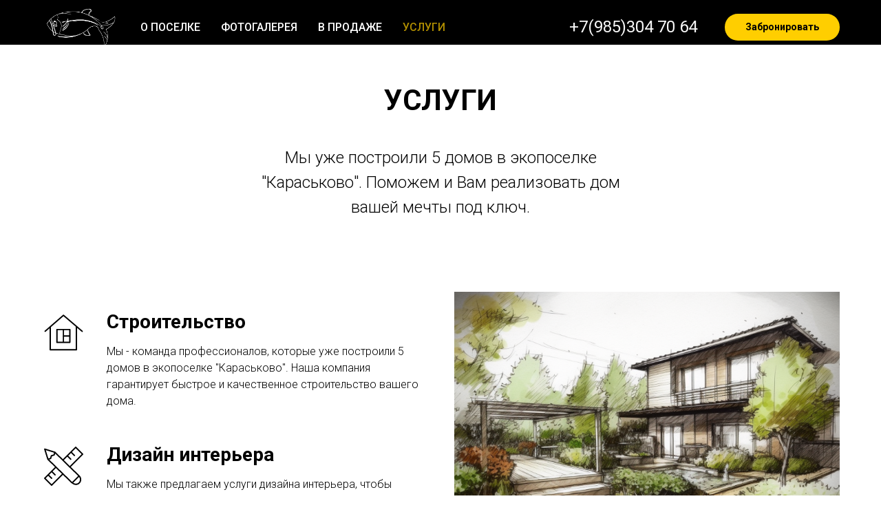

--- FILE ---
content_type: text/html; charset=UTF-8
request_url: https://karaskovo-club.ru/services
body_size: 7666
content:
<!DOCTYPE html> <html> <head> <meta charset="utf-8" /> <meta http-equiv="Content-Type" content="text/html; charset=utf-8" /> <meta name="viewport" content="width=device-width, initial-scale=1.0" /> <!--metatextblock--> <title>Услуги</title> <meta property="og:url" content="https://karaskovo-club.ru/services" /> <meta property="og:title" content="Услуги" /> <meta property="og:description" content="" /> <meta property="og:type" content="website" /> <link rel="canonical" href="https://karaskovo-club.ru/services"> <!--/metatextblock--> <meta name="format-detection" content="telephone=no" /> <meta http-equiv="x-dns-prefetch-control" content="on"> <link rel="dns-prefetch" href="https://ws.tildacdn.com"> <link rel="dns-prefetch" href="https://static.tildacdn.com"> <link rel="shortcut icon" href="https://static.tildacdn.com/img/tildafavicon.ico" type="image/x-icon" /> <!-- Assets --> <script src="https://neo.tildacdn.com/js/tilda-fallback-1.0.min.js" async charset="utf-8"></script> <link rel="stylesheet" href="https://static.tildacdn.com/css/tilda-grid-3.0.min.css" type="text/css" media="all" onerror="this.loaderr='y';"/> <link rel="stylesheet" href="https://static.tildacdn.com/ws/project5453325/tilda-blocks-page36088034.min.css?t=1754316864" type="text/css" media="all" onerror="this.loaderr='y';" /> <link rel="preconnect" href="https://fonts.gstatic.com"> <link href="https://fonts.googleapis.com/css2?family=Roboto:wght@300;400;500;700&subset=latin,cyrillic" rel="stylesheet"> <link rel="stylesheet" href="https://static.tildacdn.com/css/tilda-animation-2.0.min.css" type="text/css" media="all" onerror="this.loaderr='y';" /> <script nomodule src="https://static.tildacdn.com/js/tilda-polyfill-1.0.min.js" charset="utf-8"></script> <script type="text/javascript">function t_onReady(func) {if(document.readyState!='loading') {func();} else {document.addEventListener('DOMContentLoaded',func);}}
function t_onFuncLoad(funcName,okFunc,time) {if(typeof window[funcName]==='function') {okFunc();} else {setTimeout(function() {t_onFuncLoad(funcName,okFunc,time);},(time||100));}}function t_throttle(fn,threshhold,scope) {return function() {fn.apply(scope||this,arguments);};}</script> <script src="https://static.tildacdn.com/js/tilda-scripts-3.0.min.js" charset="utf-8" defer onerror="this.loaderr='y';"></script> <script src="https://static.tildacdn.com/ws/project5453325/tilda-blocks-page36088034.min.js?t=1754316864" charset="utf-8" async onerror="this.loaderr='y';"></script> <script src="https://static.tildacdn.com/js/tilda-lazyload-1.0.min.js" charset="utf-8" async onerror="this.loaderr='y';"></script> <script src="https://static.tildacdn.com/js/tilda-animation-2.0.min.js" charset="utf-8" async onerror="this.loaderr='y';"></script> <script src="https://static.tildacdn.com/js/tilda-menu-1.0.min.js" charset="utf-8" async onerror="this.loaderr='y';"></script> <script src="https://static.tildacdn.com/js/tilda-map-1.0.min.js" charset="utf-8" async onerror="this.loaderr='y';"></script> <script src="https://static.tildacdn.com/js/tilda-skiplink-1.0.min.js" charset="utf-8" async onerror="this.loaderr='y';"></script> <script src="https://static.tildacdn.com/js/tilda-events-1.0.min.js" charset="utf-8" async onerror="this.loaderr='y';"></script> <script type="text/javascript">window.dataLayer=window.dataLayer||[];</script> <script type="text/javascript">(function() {if((/bot|google|yandex|baidu|bing|msn|duckduckbot|teoma|slurp|crawler|spider|robot|crawling|facebook/i.test(navigator.userAgent))===false&&typeof(sessionStorage)!='undefined'&&sessionStorage.getItem('visited')!=='y'&&document.visibilityState){var style=document.createElement('style');style.type='text/css';style.innerHTML='@media screen and (min-width: 980px) {.t-records {opacity: 0;}.t-records_animated {-webkit-transition: opacity ease-in-out .2s;-moz-transition: opacity ease-in-out .2s;-o-transition: opacity ease-in-out .2s;transition: opacity ease-in-out .2s;}.t-records.t-records_visible {opacity: 1;}}';document.getElementsByTagName('head')[0].appendChild(style);function t_setvisRecs(){var alr=document.querySelectorAll('.t-records');Array.prototype.forEach.call(alr,function(el) {el.classList.add("t-records_animated");});setTimeout(function() {Array.prototype.forEach.call(alr,function(el) {el.classList.add("t-records_visible");});sessionStorage.setItem("visited","y");},400);}
document.addEventListener('DOMContentLoaded',t_setvisRecs);}})();</script></head> <body class="t-body" style="margin:0;"> <!--allrecords--> <div id="allrecords" class="t-records" data-hook="blocks-collection-content-node" data-tilda-project-id="5453325" data-tilda-page-id="36088034" data-tilda-page-alias="services" data-tilda-formskey="61bf2aad1cc71a7beafe49c805453325" data-tilda-lazy="yes" data-tilda-root-zone="com" data-tilda-project-country="RU"> <!--header--> <header id="t-header" class="t-records" data-hook="blocks-collection-content-node" data-tilda-project-id="5453325" data-tilda-page-id="34446308" data-tilda-formskey="61bf2aad1cc71a7beafe49c805453325" data-tilda-lazy="yes" data-tilda-root-zone="com" data-tilda-project-country="RU"> <div id="rec556450593" class="r t-rec" style="background-color:#080808; " data-record-type="257" data-bg-color="#080808"> <!-- T228 --> <div id="nav556450593marker"></div> <div class="tmenu-mobile tmenu-mobile_positionfixed"> <div class="tmenu-mobile__container"> <div class="tmenu-mobile__text t-name t-name_md" field="menu_mob_title">&nbsp;</div> <button type="button"
class="t-menuburger t-menuburger_first "
aria-label="Навигационное меню"
aria-expanded="false"> <span style="background-color:#fff;"></span> <span style="background-color:#fff;"></span> <span style="background-color:#fff;"></span> <span style="background-color:#fff;"></span> </button> <script>function t_menuburger_init(recid) {var rec=document.querySelector('#rec' + recid);if(!rec) return;var burger=rec.querySelector('.t-menuburger');if(!burger) return;var isSecondStyle=burger.classList.contains('t-menuburger_second');if(isSecondStyle&&!window.isMobile&&!('ontouchend' in document)) {burger.addEventListener('mouseenter',function() {if(burger.classList.contains('t-menuburger-opened')) return;burger.classList.remove('t-menuburger-unhovered');burger.classList.add('t-menuburger-hovered');});burger.addEventListener('mouseleave',function() {if(burger.classList.contains('t-menuburger-opened')) return;burger.classList.remove('t-menuburger-hovered');burger.classList.add('t-menuburger-unhovered');setTimeout(function() {burger.classList.remove('t-menuburger-unhovered');},300);});}
burger.addEventListener('click',function() {if(!burger.closest('.tmenu-mobile')&&!burger.closest('.t450__burger_container')&&!burger.closest('.t466__container')&&!burger.closest('.t204__burger')&&!burger.closest('.t199__js__menu-toggler')) {burger.classList.toggle('t-menuburger-opened');burger.classList.remove('t-menuburger-unhovered');}});var menu=rec.querySelector('[data-menu="yes"]');if(!menu) return;var menuLinks=menu.querySelectorAll('.t-menu__link-item');var submenuClassList=['t978__menu-link_hook','t978__tm-link','t966__tm-link','t794__tm-link','t-menusub__target-link'];Array.prototype.forEach.call(menuLinks,function(link) {link.addEventListener('click',function() {var isSubmenuHook=submenuClassList.some(function(submenuClass) {return link.classList.contains(submenuClass);});if(isSubmenuHook) return;burger.classList.remove('t-menuburger-opened');});});menu.addEventListener('clickedAnchorInTooltipMenu',function() {burger.classList.remove('t-menuburger-opened');});}
t_onReady(function() {t_onFuncLoad('t_menuburger_init',function(){t_menuburger_init('556450593');});});</script> <style>.t-menuburger{position:relative;flex-shrink:0;width:28px;height:20px;padding:0;border:none;background-color:transparent;outline:none;-webkit-transform:rotate(0deg);transform:rotate(0deg);transition:transform .5s ease-in-out;cursor:pointer;z-index:999;}.t-menuburger span{display:block;position:absolute;width:100%;opacity:1;left:0;-webkit-transform:rotate(0deg);transform:rotate(0deg);transition:.25s ease-in-out;height:3px;background-color:#000;}.t-menuburger span:nth-child(1){top:0px;}.t-menuburger span:nth-child(2),.t-menuburger span:nth-child(3){top:8px;}.t-menuburger span:nth-child(4){top:16px;}.t-menuburger__big{width:42px;height:32px;}.t-menuburger__big span{height:5px;}.t-menuburger__big span:nth-child(2),.t-menuburger__big span:nth-child(3){top:13px;}.t-menuburger__big span:nth-child(4){top:26px;}.t-menuburger__small{width:22px;height:14px;}.t-menuburger__small span{height:2px;}.t-menuburger__small span:nth-child(2),.t-menuburger__small span:nth-child(3){top:6px;}.t-menuburger__small span:nth-child(4){top:12px;}.t-menuburger-opened span:nth-child(1){top:8px;width:0%;left:50%;}.t-menuburger-opened span:nth-child(2){-webkit-transform:rotate(45deg);transform:rotate(45deg);}.t-menuburger-opened span:nth-child(3){-webkit-transform:rotate(-45deg);transform:rotate(-45deg);}.t-menuburger-opened span:nth-child(4){top:8px;width:0%;left:50%;}.t-menuburger-opened.t-menuburger__big span:nth-child(1){top:6px;}.t-menuburger-opened.t-menuburger__big span:nth-child(4){top:18px;}.t-menuburger-opened.t-menuburger__small span:nth-child(1),.t-menuburger-opened.t-menuburger__small span:nth-child(4){top:6px;}@media (hover),(min-width:0\0){.t-menuburger_first:hover span:nth-child(1){transform:translateY(1px);}.t-menuburger_first:hover span:nth-child(4){transform:translateY(-1px);}.t-menuburger_first.t-menuburger__big:hover span:nth-child(1){transform:translateY(3px);}.t-menuburger_first.t-menuburger__big:hover span:nth-child(4){transform:translateY(-3px);}}.t-menuburger_second span:nth-child(2),.t-menuburger_second span:nth-child(3){width:80%;left:20%;right:0;}@media (hover),(min-width:0\0){.t-menuburger_second.t-menuburger-hovered span:nth-child(2),.t-menuburger_second.t-menuburger-hovered span:nth-child(3){animation:t-menuburger-anim 0.3s ease-out normal forwards;}.t-menuburger_second.t-menuburger-unhovered span:nth-child(2),.t-menuburger_second.t-menuburger-unhovered span:nth-child(3){animation:t-menuburger-anim2 0.3s ease-out normal forwards;}}.t-menuburger_second.t-menuburger-opened span:nth-child(2),.t-menuburger_second.t-menuburger-opened span:nth-child(3){left:0;right:0;width:100%!important;}.t-menuburger_third span:nth-child(4){width:70%;left:unset;right:0;}@media (hover),(min-width:0\0){.t-menuburger_third:not(.t-menuburger-opened):hover span:nth-child(4){width:100%;}}.t-menuburger_third.t-menuburger-opened span:nth-child(4){width:0!important;right:50%;}.t-menuburger_fourth{height:12px;}.t-menuburger_fourth.t-menuburger__small{height:8px;}.t-menuburger_fourth.t-menuburger__big{height:18px;}.t-menuburger_fourth span:nth-child(2),.t-menuburger_fourth span:nth-child(3){top:4px;opacity:0;}.t-menuburger_fourth span:nth-child(4){top:8px;}.t-menuburger_fourth.t-menuburger__small span:nth-child(2),.t-menuburger_fourth.t-menuburger__small span:nth-child(3){top:3px;}.t-menuburger_fourth.t-menuburger__small span:nth-child(4){top:6px;}.t-menuburger_fourth.t-menuburger__small span:nth-child(2),.t-menuburger_fourth.t-menuburger__small span:nth-child(3){top:3px;}.t-menuburger_fourth.t-menuburger__small span:nth-child(4){top:6px;}.t-menuburger_fourth.t-menuburger__big span:nth-child(2),.t-menuburger_fourth.t-menuburger__big span:nth-child(3){top:6px;}.t-menuburger_fourth.t-menuburger__big span:nth-child(4){top:12px;}@media (hover),(min-width:0\0){.t-menuburger_fourth:not(.t-menuburger-opened):hover span:nth-child(1){transform:translateY(1px);}.t-menuburger_fourth:not(.t-menuburger-opened):hover span:nth-child(4){transform:translateY(-1px);}.t-menuburger_fourth.t-menuburger__big:not(.t-menuburger-opened):hover span:nth-child(1){transform:translateY(3px);}.t-menuburger_fourth.t-menuburger__big:not(.t-menuburger-opened):hover span:nth-child(4){transform:translateY(-3px);}}.t-menuburger_fourth.t-menuburger-opened span:nth-child(1),.t-menuburger_fourth.t-menuburger-opened span:nth-child(4){top:4px;}.t-menuburger_fourth.t-menuburger-opened span:nth-child(2),.t-menuburger_fourth.t-menuburger-opened span:nth-child(3){opacity:1;}@keyframes t-menuburger-anim{0%{width:80%;left:20%;right:0;}50%{width:100%;left:0;right:0;}100%{width:80%;left:0;right:20%;}}@keyframes t-menuburger-anim2{0%{width:80%;left:0;}50%{width:100%;right:0;left:0;}100%{width:80%;left:20%;right:0;}}</style> </div> </div> <style>.tmenu-mobile{background-color:#111;display:none;width:100%;top:0;z-index:990;}.tmenu-mobile_positionfixed{position:fixed;}.tmenu-mobile__text{color:#fff;}.tmenu-mobile__container{min-height:64px;padding:20px;position:relative;box-sizing:border-box;display:-webkit-flex;display:-ms-flexbox;display:flex;-webkit-align-items:center;-ms-flex-align:center;align-items:center;-webkit-justify-content:space-between;-ms-flex-pack:justify;justify-content:space-between;}.tmenu-mobile__list{display:block;}.tmenu-mobile__burgerlogo{display:inline-block;font-size:24px;font-weight:400;white-space:nowrap;vertical-align:middle;}.tmenu-mobile__imglogo{height:auto;display:block;max-width:300px!important;box-sizing:border-box;padding:0;margin:0 auto;}@media screen and (max-width:980px){.tmenu-mobile__menucontent_hidden{display:none;height:100%;}.tmenu-mobile{display:block;}}@media screen and (max-width:980px){#rec556450593 .tmenu-mobile__menucontent_fixed{position:fixed;top:64px;}#rec556450593 .t-menuburger{-webkit-order:1;-ms-flex-order:1;order:1;}}</style> <style> #rec556450593 .tmenu-mobile__burgerlogo a{color:#ffffff;}</style> <style> #rec556450593 .tmenu-mobile__burgerlogo__title{color:#ffffff;}</style> <div id="nav556450593" class="t228 tmenu-mobile__menucontent_hidden tmenu-mobile__menucontent_fixed" style="background-color: rgba(0,0,0,1); height:65px; " data-bgcolor-hex="#000000" data-bgcolor-rgba="rgba(0,0,0,1)" data-navmarker="nav556450593marker" data-appearoffset="65px" data-bgopacity-two="100" data-menushadow="" data-menushadow-css="" data-bgopacity="1" data-bgcolor-rgba-afterscroll="rgba(0,0,0,1)" data-menu-items-align="left" data-menu="yes"> <div class="t228__maincontainer t228__c12collumns" style="height:65px;"> <div class="t228__padding40px"></div> <div class="t228__leftside"> <div class="t228__leftcontainer"> <a href="/" class="t228__imgwrapper"> <img class="t228__imglogo "
src="https://static.tildacdn.com/tild3535-6332-4336-b934-336231313438/karaskovo_logo.png"
imgfield="img"
style="max-height: 80px" alt=""> </a> </div> </div> <div class="t228__centerside t228__menualign_left"> <nav class="t228__centercontainer"> <ul role="list" class="t228__list t-menu__list"> <li class="t228__list_item"
style="padding:0 15px 0 0;"> <a class="t-menu__link-item"
href="/about" data-menu-submenu-hook="" data-menu-item-number="1">
О поселке
</a> </li> <li class="t228__list_item"
style="padding:0 15px;"> <a class="t-menu__link-item"
href="/fotos" data-menu-submenu-hook="" data-menu-item-number="2">
Фотогалерея
</a> </li> <li class="t228__list_item"
style="padding:0 15px;"> <a class="t-menu__link-item"
href="/sales" data-menu-submenu-hook="" data-menu-item-number="3">
В продаже
</a> </li> <li class="t228__list_item"
style="padding:0 0 0 15px;"> <a class="t-menu__link-item"
href="/services" data-menu-submenu-hook="" data-menu-item-number="4">
Услуги
</a> </li> </ul> </nav> </div> <div class="t228__rightside"> <div class="t228__rightcontainer"> <div class="t228__right_descr" field="descr"><a href="tel:+79853047064" style="color: rgb(247, 247, 247);" target="_blank" rel="noreferrer noopener nofollow">+7(985)304 70 64</a></div> <div class="t228__right_buttons"> <div class="t228__right_buttons_wrap"> <div class="t228__right_buttons_but"> <a
class="t-btn t-btnflex t-btnflex_type_button t-btnflex_sm"
href="mailto:info@karaskovo-club.ru"> <span class="t-btnflex__text">Забронировать</span> <style>#rec556450593 .t-btnflex.t-btnflex_type_button {color:#000000;background-color:#ffce00;border-style:none !important;border-radius:20px;box-shadow:none !important;transition-duration:0.2s;transition-property:background-color,color,border-color,box-shadow,opacity,transform;transition-timing-function:ease-in-out;}@media (hover:hover) {#rec556450593 .t-btnflex.t-btnflex_type_button:not(.t-animate_no-hover):hover {background-color:#ff9100 !important;}#rec556450593 .t-btnflex.t-btnflex_type_button:not(.t-animate_no-hover):focus-visible {background-color:#ff9100 !important;}}</style> </a> </div> </div> </div> </div> </div> <div class="t228__padding40px"> </div> </div> </div> <style>@media screen and (max-width:980px){#rec556450593 .t228{}}</style> <script>window.addEventListener('resize',t_throttle(function() {t_onFuncLoad('t_menu__setBGcolor',function() {t_menu__setBGcolor('556450593','.t228');});}));t_onReady(function() {t_onFuncLoad('t_menu__highlightActiveLinks',function() {t_menu__highlightActiveLinks('.t228__list_item a');});t_onFuncLoad('t_menu__findAnchorLinks',function() {t_menu__findAnchorLinks('556450593','.t228__list_item a');});t_onFuncLoad('t228__init',function() {t228__init('556450593');});t_onFuncLoad('t_menu__setBGcolor',function() {t_menu__setBGcolor('556450593','.t228');});t_onFuncLoad('t_menu__interactFromKeyboard',function() {t_menu__interactFromKeyboard('556450593');});t_onFuncLoad('t_menu__createMobileMenu',function() {t_menu__createMobileMenu('556450593','.t228');});});</script> <!--[if IE 8]> <style>#rec556450593 .t228{filter:progid:DXImageTransform.Microsoft.gradient(startColorStr='#D9000000',endColorstr='#D9000000');}</style> <![endif]--> <style>#rec556450593 .t-menu__link-item{-webkit-transition:color 0.3s ease-in-out,opacity 0.3s ease-in-out;transition:color 0.3s ease-in-out,opacity 0.3s ease-in-out;}#rec556450593 .t-menu__link-item.t-active:not(.t978__menu-link){color:#ffce00 !important;}@supports (overflow:-webkit-marquee) and (justify-content:inherit){#rec556450593 .t-menu__link-item,#rec556450593 .t-menu__link-item.t-active{opacity:1 !important;}}</style> <style> #rec556450593 .t228__leftcontainer a{color:#ffffff;}#rec556450593 a.t-menu__link-item{color:#ffffff;font-weight:500;text-transform:uppercase;}#rec556450593 .t228__right_langs_lang a{color:#ffffff;font-weight:500;text-transform:uppercase;}#rec556450593 .t228__right_descr{font-size:24px;color:#ffffff;}</style> <style> #rec556450593 .t228__logo{color:#ffffff;}</style> </div> </header> <!--/header--> <div id="rec583035465" class="r t-rec t-rec_pt_120 t-rec_pb_30" style="padding-top:120px;padding-bottom:30px; " data-record-type="1066"> <!-- t1066 --> <div class="t1066"> <div class="t-section__container t-container t-container_flex"> <div class="t-col t-col_12 "> <div
class="t-section__title t-title t-title_xs t-align_center t-margin_auto"
field="btitle">
УСЛУГИ
</div> <div
class="t-section__descr t-descr t-descr_xl t-align_center t-margin_auto"
field="bdescr">
Мы уже построили 5 домов в экопоселке "Караськово". Поможем и Вам реализовать дом вашей мечты под ключ.
</div> </div> </div> <style>.t-section__descr {max-width:560px;}#rec583035465 .t-section__title {margin-bottom:40px;}#rec583035465 .t-section__descr {margin-bottom:105px;}@media screen and (max-width:960px) {#rec583035465 .t-section__title {margin-bottom:20px;}#rec583035465 .t-section__descr {margin-bottom:45px;}}</style> <div class="t1066__container t-container"> <div class="t1066__flex-wrapper"> <div class="t1066__box-img-mobile t-col"> <div class="t1066__tablewrapper"> <div class="t1066__cell t-cell"> <img class="t1066__img t-margin_auto t-img"
src="https://thb.tildacdn.com/tild3165-3137-4565-a462-386166666533/-/empty/landscapedesign_u2.png" data-original="https://static.tildacdn.com/tild3165-3137-4565-a462-386166666533/landscapedesign_u2.png"
imgfiled="img5"
alt=""> </div> </div> </div> <div class="t1066__box-text t-col t-col_flex t-valign_middle t-col_6 "> <div class="t1066__tablewrapper"> <ul role="list" class="t1066__list t1066__cell t-cell"> <li class="t1066__item t-item"> <div class="t-cell t-valign_top"> <div class="t1066__bgimg t-bgimg" data-original="https://static.tildacdn.com/lib/tildaicon/62353031-3432-4666-b534-303361616530/11mu_house.svg"
bgimgfield="li_img__1659448159824"
style=" background-image: url('https://static.tildacdn.com/lib/tildaicon/62353031-3432-4666-b534-303361616530/11mu_house.svg');"
itemscope itemtype="http://schema.org/ImageObject"> <meta itemprop="image" content="https://static.tildacdn.com/lib/tildaicon/62353031-3432-4666-b534-303361616530/11mu_house.svg"> </div> </div> <div class="t1066__textwrapper t-cell t-valign_top"> <div class="t1066__heading t-heading t-heading_sm " field="li_title__1659448159824">Строительство</div> <div class="t1066__descr t-descr t-descr_xs " field="li_descr__1659448159824">Мы - команда профессионалов, которые уже построили 5 домов в экопоселке "Караськово". Наша компания гарантирует быстрое и качественное строительство вашего дома. </div> </div> </li> <li class="t1066__item t-item"> <div class="t-cell t-valign_top"> <div class="t1066__bgimg t-bgimg" data-original="https://static.tildacdn.com/lib/tildaicon/62613438-3566-4535-a638-613830343365/design.svg"
bgimgfield="li_img__1659448174474"
style=" background-image: url('https://static.tildacdn.com/lib/tildaicon/62613438-3566-4535-a638-613830343365/design.svg');"
itemscope itemtype="http://schema.org/ImageObject"> <meta itemprop="image" content="https://static.tildacdn.com/lib/tildaicon/62613438-3566-4535-a638-613830343365/design.svg"> </div> </div> <div class="t1066__textwrapper t-cell t-valign_top"> <div class="t1066__heading t-heading t-heading_sm " field="li_title__1659448174474">Дизайн интерьера</div> <div class="t1066__descr t-descr t-descr_xs " field="li_descr__1659448174474">Мы также предлагаем услуги дизайна интерьера, чтобы создать уютную и комфортную обстановку, соответствующую вашим желаниям и предпочтениям.</div> </div> </li> <li class="t1066__item t-item"> <div class="t-cell t-valign_top"> <div class="t1066__bgimg t-bgimg" data-original="https://static.tildacdn.com/lib/tildaicon/33643934-6236-4334-b865-303830316230/Tilda_Icons_44_travel_trees.svg"
bgimgfield="li_img__1659448192856"
style=" background-image: url('https://static.tildacdn.com/lib/tildaicon/33643934-6236-4334-b865-303830316230/Tilda_Icons_44_travel_trees.svg');"
itemscope itemtype="http://schema.org/ImageObject"> <meta itemprop="image" content="https://static.tildacdn.com/lib/tildaicon/33643934-6236-4334-b865-303830316230/Tilda_Icons_44_travel_trees.svg"> </div> </div> <div class="t1066__textwrapper t-cell t-valign_top"> <div class="t1066__heading t-heading t-heading_sm " field="li_title__1659448192856">Ландшафтный дизайн</div> <div class="t1066__descr t-descr t-descr_xs " field="li_descr__1659448192856">Мы также специализируемся на ландшафтном дизайне, который поможет создать комфортную среду для жизни, полную уюта и гармонии. <br /><br /></div> </div> </li> </ul> </div> </div> <div class="t1066__box-img t-col t-col_flex t-valign_middle t-col_6 "> <div class="t1066__tablewrapper"> <div class="t1066__cell t-cell"> <img class="t1066__img t-img"
src="https://thb.tildacdn.com/tild3165-3137-4565-a462-386166666533/-/empty/landscapedesign_u2.png" data-original="https://static.tildacdn.com/tild3165-3137-4565-a462-386166666533/landscapedesign_u2.png"
imgfield="img5"
alt=""> </div> </div> </div> </div> </div> </div> </div> <div id="rec583035466" class="r t-rec t-rec_pt_60 t-rec_pb_60" style="padding-top:60px;padding-bottom:60px; " data-record-type="36"> <!-- T021 --> <div class="t021"> <div class="t-container"> <div class="t-row"> <div class="t-col t-col_2 t-prefix_5"> <div class="t-divider t021__line"></div> </div> </div> <div class="t-row"> <div class="t-col t-col_10 t-prefix_1"> <div class="t021__text-impact t-text-impact t-text-impact_md" field="text">Свяжитесь с нами уже сегодня и начните строительство вашего идеального дома!</div> </div> </div> <div class="t-row"> <div class="t-col t-col_2 t-prefix_5"> <div class="t-divider t021__line"></div> </div> </div> </div> </div> </div> <!--footer--> <footer id="t-footer" class="t-records" data-hook="blocks-collection-content-node" data-tilda-project-id="5453325" data-tilda-page-id="34446374" data-tilda-formskey="61bf2aad1cc71a7beafe49c805453325" data-tilda-lazy="yes" data-tilda-root-zone="com" data-tilda-project-country="RU"> <div id="rec587626824" class="r t-rec t-rec_pt_0 t-rec_pb_0" style="padding-top:0px;padding-bottom:0px; " data-animationappear="off" data-record-type="554"> <!-- T554 --> <div class="t554" data-display-changed="true"> <div class="t554__general-wrapper t554__general-wrapper_padding t-width t-width_100 t-margin_auto" style="background-color:#ffffff;"> <div class="t554__card-wrapper"> <div class="t554__card t-width_4 t-align_left" style="background-color:#ffffff; top:120px;"> <div class="t554__title t-heading t-heading_sm" field="title">КОНТАКТЫ</div> <div class="t-text t-descr_sm" field="text">+7 985 304 70 64<br /><a href="mailto:info@karaskovo-club.ru">info@karaskovo-club.ru</a><br /><br /><p style="text-align: left;">дер. Караськово, Малоярославецкий р-н, Калужская обл.</p><p style="text-align: left;">115 км от МКАД</p><br /><p style="text-align: left;">пн-вс с 10:00 до 20:00</p></div> </div> </div> <div class="t-map-lazyload t554_map" style="width:100%; height:70vh;" data-maplazy-load="false"><div
class="t-map"
id="separateMap587626824" data-map-language="RU" data-map-x="-74.005941" data-map-y="40.7127837" data-map-zoom="12" data-map-title="КОНТАКТЫ" data-map-mode=""
style="width:100%; position: relative; height:70vh;"> </div> <script type="text/javascript">var arMapMarkers587626824=[{title:"СНТ Караськово",descr:"",lat:"54.885984",lng:"36.342126",color:null,url:null,isOpen:false,isHidden:false,offset:null,},];t_onReady(function() {t_map_lazyload_add_map();window.addEventListener('scroll',t_throttle(t_map_lazyload_add_map,300));function t_map_lazyload_add_map() {var windowHeight=window.innerHeight;var scrollDiffHeigth=700;var rec=document.getElementById('rec' + 587626824);if(!rec) return;var map=rec.querySelector('.t-map-lazyload');if(!map) return;var blockTop=map.getBoundingClientRect().top + window.pageYOffset;if(window.pageYOffset>blockTop - windowHeight - scrollDiffHeigth) {if(map.getAttribute('data-maplazy-load')==='false') {map.setAttribute('data-maplazy-load','true');t_onFuncLoad('t_appendYandexMap',function() {t_appendYandexMap("587626824","");});}}}});</script> </div> </div> </div> <script>t_onReady(function() {t_onFuncLoad('t554__init',function() {t554__init('587626824');});});</script> </div> <div id="rec556451599" class="r t-rec t-rec_pt_60 t-rec_pb_60" style="padding-top:60px;padding-bottom:60px; " data-record-type="676"> <!-- T676 --> <div class="t676"> <div class="t-container"> <div class="t-row"> <div class="t-col t-col_8 t-prefix_2"> <div class="t-divider t-divider__arrow"> <svg role="presentation" class="t676__divider" xmlns="http://www.w3.org/2000/svg" viewBox="0 0 100 12"><path d="M62.3 12L50 3.5 37.7 12 25.4 3.5 13.1 12 0 2.9 1.7.6l11.4 7.9L25.4 0l12.3 8.5L50 0l12.3 8.5L74.6 0l12.3 8.5L98.3.6l1.7 2.3L86.9 12 74.6 3.5"/></svg> </div> <div class="t676__text-impact t-text-impact t-text-impact_md" field="text"><strong>КАРАСЬКОВО</strong> - клубный экопоселок для любителей комфортной загородной жизни и активного отдыха на природе.</div> <div class="t-divider t-divider__arrow"> <svg role="presentation" class="t676__divider t676__divider_rotate" xmlns="http://www.w3.org/2000/svg" viewBox="0 0 100 12"><path d="M62.3 12L50 3.5 37.7 12 25.4 3.5 13.1 12 0 2.9 1.7.6l11.4 7.9L25.4 0l12.3 8.5L50 0l12.3 8.5L74.6 0l12.3 8.5L98.3.6l1.7 2.3L86.9 12 74.6 3.5"/></svg> </div> </div> </div> </div> </div> </div> <div id="rec556451600" class="r t-rec t-rec_pt_30 t-rec_pb_30" style="padding-top:30px;padding-bottom:30px;background-color:#171717; " data-animationappear="off" data-record-type="457" data-bg-color="#171717"> <!-- T457 --> <div class="t457"> <div class="t-container"> <div class="t-col t-col_12"> <ul class="t457__ul"> <li class="t457__li"> <a href="/about" data-menu-item-number="1">О НАС</a> </li> <li class="t457__li"> <a href="/#booking" data-menu-item-number="2">ЗАПИСАТЬСЯ НА ПРОСМОТР</a> </li> <li class="t457__li"> <a href="/#contacts" data-menu-item-number="3">КОНТАКТЫ</a> </li> </ul> </div> <div class="t457__col_mt30 t-col t-col_12"> <a class="t457__link" href="/"> <img class="t457__logo t457__img t-img"
src="https://thb.tildacdn.com/tild3566-3363-4232-b366-623366626631/-/empty/karaskovo_logo.png" data-original="https://static.tildacdn.com/tild3566-3363-4232-b366-623366626631/karaskovo_logo.png"
imgfield="img"
alt=""> </a> </div> <div class="t-col t-col_12"> <div class="t457__copyright" field="text">© 2025 <a href="http://karaskovo-club.ru/">КАРАСЬКОВО.РФ</a> | СНТ "КАРАСЬКОВО". ВСЕ ПРАВА ЗАЩИЩЕНЫ.<br />info@karaskovo-club.ru</div> </div> </div> </div> <style>#rec556451600 .t457__copyright{color:#ffffff;}</style> <style> #rec556451600 .t457__link{font-size:28px;color:#ffffff;font-weight:600;}#rec556451600 .t457__li a{color:#ffffff;}</style> <style> #rec556451600 .t457__logo{color:#ffffff;font-weight:600;}@media screen and (min-width:480px){#rec556451600 .t457__logo{font-size:28px;}}</style> </div> </footer> <!--/footer--> </div> <!--/allrecords--> <!-- Stat --> <script type="text/javascript">if(!window.mainTracker) {window.mainTracker='tilda';}
setTimeout(function(){(function(d,w,k,o,g) {var n=d.getElementsByTagName(o)[0],s=d.createElement(o),f=function(){n.parentNode.insertBefore(s,n);};s.type="text/javascript";s.async=true;s.key=k;s.id="tildastatscript";s.src=g;if(w.opera=="[object Opera]") {d.addEventListener("DOMContentLoaded",f,false);} else {f();}})(document,window,'1d6be0f929fa83980a5a99c95fffc6f7','script','https://static.tildacdn.com/js/tilda-stat-1.0.min.js');},2000);</script> </body> </html>

--- FILE ---
content_type: image/svg+xml
request_url: https://static.tildacdn.com/lib/tildaicon/33643934-6236-4334-b865-303830316230/Tilda_Icons_44_travel_trees.svg
body_size: 300
content:
<svg xmlns="http://www.w3.org/2000/svg" fill-rule="evenodd" viewBox="0 0 100 100">
    <path d="M69 36.5a19.4 19.4 0 0 0-13.75 5.71c-.38-.56-.79-1.08-1.21-1.62a5.5 5.5 0 0 1-.58-5.93 20.33 20.33 0 0 0 1.6-15.13A18.69 18.69 0 0 0 38.06 6a18.35 18.35 0 0 0-13.68 5.11 19.35 19.35 0 0 0-5.95 14 20.16 20.16 0 0 0 2.35 9.44 5.5 5.5 0 0 1-.6 5.95 22 22 0 0 0-4.68 13.65c0 11.24 8 20.79 18.22 21.75.37 0 .81.06 1.28.07V93.5a1.5 1.5 0 0 0 3 0V76c1 0 1.89-.06 2.56-.11a18.92 18.92 0 0 0 13.17-7.41A17.64 17.64 0 0 0 66 75.41c.54 0 1.25.08 2 .09v18a1.5 1.5 0 0 0 3 0v-18l1.14-.07c9.17-.79 16.36-9.27 16.36-19.32A19.56 19.56 0 0 0 69 36.5ZM40.3 72.88c-.59 0-1.42.08-2.3.1V25.5a1.5 1.5 0 0 0-3 0v33.38l-7.94-7.94a1.5 1.5 0 0 0-2.12 2.12l10 10H35V73l-1-.06c-8.69-.82-15.5-9.06-15.5-18.76a19 19 0 0 1 4-11.82 8.5 8.5 0 0 0 .88-9.2 17.16 17.16 0 0 1-2-8 16.34 16.34 0 0 1 5-11.79A15.37 15.37 0 0 1 37.91 9a15.69 15.69 0 0 1 14.28 11.36 17.31 17.31 0 0 1-1.37 12.88 8.51 8.51 0 0 0 .86 9.19 23 23 0 0 1 1.55 2.18 19.49 19.49 0 0 0-3.73 11.46A20.32 20.32 0 0 0 52 65.8a16.13 16.13 0 0 1-11.7 7.08Zm31.58-.49-.89.05v-5.83l.12-.11 8-9a1.5 1.5 0 1 0-2.24-2L71 62.12V49.5a1.5 1.5 0 0 0-3 0v23c-.67 0-1.3 0-1.75-.07-7.71-.71-13.75-7.89-13.75-16.35a16.5 16.5 0 1 1 33 0c0 8.49-5.98 15.66-13.61 16.32Z"/>
</svg>
